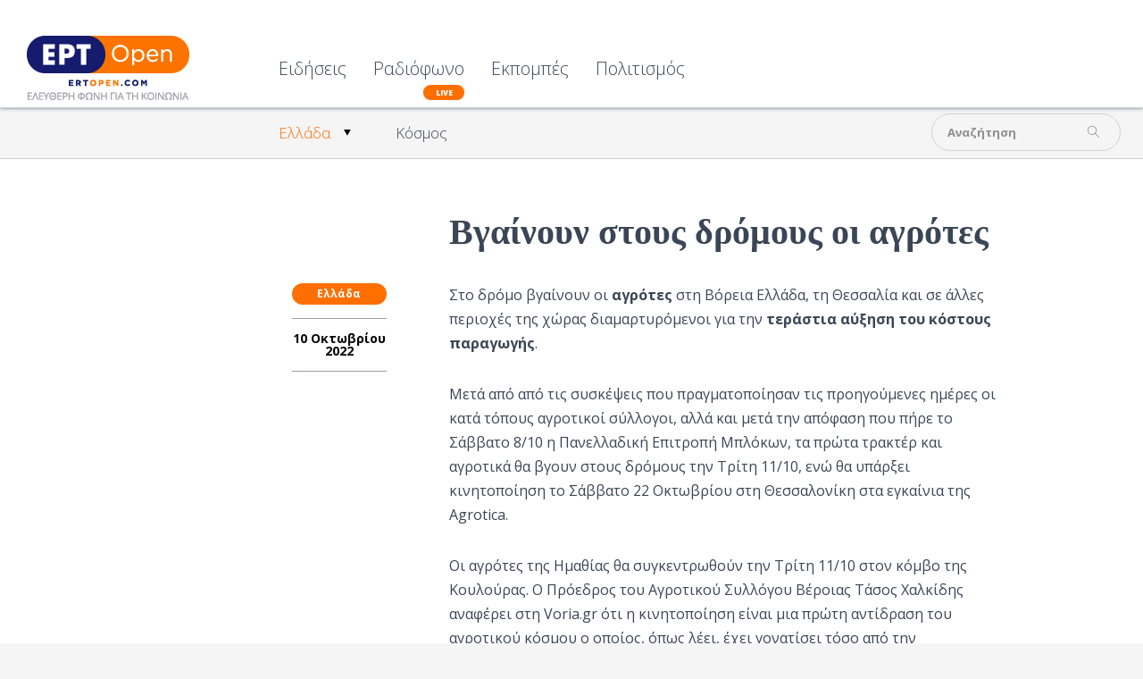

--- FILE ---
content_type: text/html; charset=utf-8
request_url: https://www.ertopen.com/news/ellada/item/65848-bgainoyn-stoys-dromoys-oi-agrotes
body_size: 10366
content:
<!DOCTYPE html>
<!--[if lte IE 6]><html class="lt-ie9 isIE6" lang="el-gr" dir="ltr" prefix="og: http://ogp.me/ns#"><![endif]-->
<!--[if IE 7]><html class="lt-ie9 isIE7" lang="el-gr" dir="ltr" prefix="og: http://ogp.me/ns#"><![endif]-->
<!--[if IE 8]><html class="lt-ie9 isIE8" lang="el-gr" dir="ltr" prefix="og: http://ogp.me/ns#"><![endif]-->
<!--[if IE 9]><html class="isIE9" lang="el-gr" dir="ltr" prefix="og: http://ogp.me/ns#"><![endif]-->
<!--[if gt IE 9]><!--><html lang="el-gr" dir="ltr" prefix="og: http://ogp.me/ns#"><!--<![endif]-->
	<head>
				<meta charset="utf-8" />
	<base href="https://www.ertopen.com/news/ellada/item/65848-bgainoyn-stoys-dromoys-oi-agrotes" />
	<meta http-equiv="X-UA-Compatible" content="IE=edge,chrome=1" />
	<meta http-equiv="imagetoolbar" content="false" />
	<meta name="keywords" content="αγρότες,κινητοποιήσεις,κρίση,ΚΟΣΤΟΣ,μπλόκα" />
	<meta name="robots" content="max-image-preview:large" />
	<meta property="og:url" content="https://www.ertopen.com/news/ellada/item/65848-bgainoyn-stoys-dromoys-oi-agrotes" />
	<meta property="og:type" content="article" />
	<meta property="og:title" content="Βγαίνουν στους δρόμους οι αγρότες - ERT Open" />
	<meta property="og:description" content="Στο δρόμο βγαίνουν οι&amp;nbsp;αγρότες&amp;nbsp;στη&amp;nbsp;Βόρεια Ελλάδα, τη Θεσσαλία&amp;nbsp;και σε άλλες περιοχές της χώρας διαμαρτυρόμενοι για την&amp;nbsp;τεράστια αύξηση του κόστους παραγωγής. Μετά από από τις συσκέψεις που πραγματοποίησαν τις προηγούμενες ημέρες οι κατά τόπους αγροτικοί σύλλογοι, αλλά και μετά..." />
	<meta name="twitter:card" content="summary" />
	<meta name="twitter:site" content="@ertsocial" />
	<meta name="twitter:title" content="Βγαίνουν στους δρόμους οι αγρότες - ERT Open" />
	<meta name="twitter:description" content="Στο δρόμο βγαίνουν οι&amp;nbsp;αγρότες&amp;nbsp;στη&amp;nbsp;Βόρεια Ελλάδα, τη Θεσσαλία&amp;nbsp;και σε άλλες περιοχές της χώρας διαμαρτυρόμενοι για την&amp;nbsp;τεράστια αύξηση του κόστους παραγωγής. Μετά από από τις συ..." />
	<meta name="viewport" content="width=device-width, user-scalable=0, initial-scale=1.0" />
	<meta name="apple-mobile-web-app-capable" content="yes" />
	<meta name="distribution" content="global" />
	<meta name="designer" content="developed by Nuevvo - http://nuevvo.com" />
	<meta name="copyright" content="Copyright (c) 2026 ERT Open" />
	<meta name="description" content="Στο δρόμο βγαίνουν οι&amp;nbsp;αγρότες&amp;nbsp;στη&amp;nbsp;Βόρεια Ελλάδα, τη Θεσσαλία&amp;nbsp;και σε άλλες περιοχές της χώρας διαμαρτυρόμενοι για την&amp;nbsp;τεράστια..." />
	<meta name="generator" content="Joomla! - Open Source Content Management" />
	<title>Βγαίνουν στους δρόμους οι αγρότες - ERT Open</title>
	<link href="/templates/ertopen/includes/images/ios/apple-touch-icon-57x57.png" rel="apple-touch-icon" />
	<link href="/templates/ertopen/includes/images/ios/apple-touch-icon-72x72.png" rel="apple-touch-icon" sizes="72x72" />
	<link href="/templates/ertopen/includes/images/ios/apple-touch-icon-144x144.png" rel="apple-touch-icon" sizes="114x114" />
	<link href="/templates/ertopen/includes/images/ios/apple-touch-icon-152x152.png" rel="apple-touch-icon" sizes="144x144" />
	<link href="/templates/ertopen/favicon.ico" rel="shortcut icon" type="image/vnd.microsoft.icon" />
	<link href="/index.php?option=com_ajax&plugin=arktypography&format=json" rel="stylesheet" />
	<link href="https://cdnjs.cloudflare.com/ajax/libs/magnific-popup.js/1.1.0/magnific-popup.min.css" rel="stylesheet" />
	<link href="https://cdnjs.cloudflare.com/ajax/libs/simple-line-icons/2.4.1/css/simple-line-icons.min.css" rel="stylesheet" />
	<link href="/templates/ertopen/css/k2.css?v=2.18" rel="stylesheet" />
	<link href="/templates/ertopen/css/template.css?v=20180705_0455" rel="stylesheet" />
	<link href="//fonts.googleapis.com/css?family=Open Sans:300,regular,500,600,700,800,300italic,italic,500italic,600italic,700italic,800italic&amp;subset=latin,latin-ext,cyrillic,cyrillic-ext,greek,greek-ext,khmer,vietnamese" rel="stylesheet" />
	<link href="/templates/ertopen/css/custom.css?v=20180705_0455" rel="stylesheet" />
	<link href="https://www.ertopen.com/media/editors/arkeditor/css/squeezebox.css" rel="stylesheet" />
	<style>

                        /* K2 - Magnific Popup Overrides */
                        .mfp-iframe-holder {padding:10px;}
                        .mfp-iframe-holder .mfp-content {max-width:100%;width:100%;height:100%;}
                        .mfp-iframe-scaler iframe {background:#fff;padding:10px;box-sizing:border-box;box-shadow:none;}
                    body, input, textarea, input[type='text'] { font-family : 'Open Sans'}h1, h2, h3, h4, h5, h6 { font-family : 'Open Sans Condensed'}
	</style>
	<script src="/media/jui/js/jquery.min.js?136294e4403e2ec823f6844cba94af53"></script>
	<script src="/media/jui/js/jquery-noconflict.js?136294e4403e2ec823f6844cba94af53"></script>
	<script src="/media/jui/js/jquery-migrate.min.js?136294e4403e2ec823f6844cba94af53"></script>
	<script src="https://cdnjs.cloudflare.com/ajax/libs/magnific-popup.js/1.1.0/jquery.magnific-popup.min.js"></script>
	<script src="/media/k2/assets/js/k2.frontend.js?v=2.18&sitepath=/"></script>
	<script src="//www.youtube.com/player_api"></script>
	<script src="/templates/ertopen/js/behaviour.js?v=20180705_0455"></script>
	<script src="/templates/ertopen/js/custom.js"></script>
	<script src="https://www.ertopen.com/media/editors/arkeditor/js/jquery.easing.min.js"></script>
	<script src="https://www.ertopen.com/media/editors/arkeditor/js/squeezebox.js"></script>
	<script type="application/ld+json">

                {
                    "@context": "https://schema.org",
                    "@type": "Article",
                    "mainEntityOfPage": {
                        "@type": "WebPage",
                        "@id": "https://www.ertopen.com/index.php/news/ellada/item/65848-bgainoyn-stoys-dromoys-oi-agrotes"
                    },
                    "url": "https://www.ertopen.com/index.php/news/ellada/item/65848-bgainoyn-stoys-dromoys-oi-agrotes",
                    "headline": "Βγαίνουν στους δρόμους οι αγρότες - ERT Open",
                    "datePublished": "2022-10-10T18:52:14+03:00",
                    "dateModified": "2022-10-10T18:52:14+03:00",
                    "author": {
                        "@type": "Person",
                        "name": "polichronis",
                        "url": "https://www.ertopen.com/index.php/show/itemlist/user/107-polichronis"
                    },
                    "publisher": {
                        "@type": "Organization",
                        "name": "ERT Open",
                        "url": "https://www.ertopen.com/",
                        "logo": {
                            "@type": "ImageObject",
                            "name": "ERT Open",
                            "width": "",
                            "height": "",
                            "url": "https://www.ertopen.com/"
                        }
                    },
                    "articleSection": "https://www.ertopen.com/index.php/news/ellada",
                    "keywords": "αγρότες,κινητοποιήσεις,κρίση,ΚΟΣΤΟΣ,μπλόκα",
                    "description": "Στο δρόμο βγαίνουν οι αγρότες στη Βόρεια Ελλάδα, τη Θεσσαλία και σε άλλες περιοχές της χώρας διαμαρτυρόμενοι για την τεράστια αύξηση του κόστους παραγωγής. Μετά από από τις συσκέψεις που πραγματοποίησαν τις προηγούμενες ημέρες οι κατά τόπους αγροτικοί σύλλογοι, αλλά και μετά την απόφαση που πήρε το Σάββατο 8/10 η Πανελλαδική Επιτροπή Μπλόκων, τα πρώτα τρακτέρ και αγροτικά θα βγουν στους δρόμους την Τρίτη 11/10, ενώ θα υπάρξει κινητοποίηση το Σάββατο 22 Οκτωβρίου στη Θεσσαλονίκη στα εγκαίνια της Agrotica. Οι αγρότες της Ημαθίας θα συγκεντρωθούν την Τρίτη 11/10 στον κόμβο της Κουλούρας. Ο Πρόεδρος του Αγροτικού Συλλόγου Βέροιας Τάσος Χαλκίδης αναφέρει στη Voria.gr ότι η κινητοποίηση είναι μια πρώτη αντίδραση του αγροτικού κόσμου ο οποίος, όπως λέει, έχει γονατίσει τόσο από την τρομακτική αύξηση του κόστους παραγωγής όσο και από την απουσία μέτρων που θα μπορέσουν να περιορίσουν τις επιπτώσεις της κρίσης και θα στηρίξουν τον πρωτογενή τομέα. «Έχουμε ένα σωρό προβλήματα και εισπράττουμε μια τεράστια αδιαφορία», επισημαίνει ο κ. Χαλκίδης. Την ίδια ημέρα θα υπάρξουν συγκεντρώσεις στη Νάουσα, στην Κρύα Βρύση της Πέλλας, στις Σέρρες, στην Καστοριά, στη Φλώρινα, στο Αμύνταιο, στον Τύρναβο και σε άλλες περιοχές. Το μέλος της γραμματείας της Πανελλαδικής Επιτροπής Μπλόκων, Ρίζος Μαρούδας, ανέφερε, ότι η κατάσταση έχει γίνει απελπιστική για γεωργούς και κτηνοτρόφους. «Την ίδια ώρα που το κόστος παραγωγής έχει εκτοξευτεί οι τιμές στα οπωροκηπευτικά και σε άλλες αγροτικά προϊόντα έχουν πέσει στο μισό. Πλέον τίθεται ζήτημα επιβίωσης του αγροτικού κόσμου», υπογραμμίζει. Αγρότες και κτηνοτρόφοι έχουν να αντιμετωπίσουν την τεράστια αύξηση στο πετρέλαιο κίνησης που έχει φτάσει για πρώτη φορά στα χρονικά στα επίπεδα της βενζίνης, καθιστώντας ασύμφορες τις μετακινήσεις των αγροτικών μηχανημάτων. Ο Γιώργος Μπότας, παραγωγός Ρυζιού και Γραμματέας του Β’ Αγροτικού Συνεταιρισμού Ρυζιού στη Χαλάστρα, σημειώνει στη Voria.gr ότι πριν ξεκινήσει ο πόλεμος στην Ουκρανία το βαρέλι στις διεθνείς αγορές είχε 85 δολάρια και η τιμή στην αντλία ήταν 1,30-1,40. Αυτήν την περίοδο, όπως λέει, το βαρέλι έχει ανέβει περίπου στα 90 δολάρια, μια αύξηση της τάξεως μόλις των 5 δολαρίων, ωστόσο η τιμή στην αντλία στο 1,95. «Μπορεί κάποιος υπεύθυνος να βγει και να μας εξηγήσει πώς προκύπτει αυτή η αύξηση; Είναι παρανοϊκό αυτό που συμβαίνει. Με την κατάργηση της επιδότησης στην αντλία το πετρέλαιο έγινε ακριβότερο από την τιμή της αμόλυβδης. Δεν υπάρχει κάποιος να παρέμβει;» διερωτάται. Ο ίδιος επισημαίνει ότι ακόμη και το μέτρο για την επιστροφή πετρελαίου σε καμία περίπτωση δεν αντισταθμίζει τις πραγματικές αυξήσεις. Εκτός από την αύξηση του πετρελαίου οι παραγωγοί έχουν να αντιμετωπίσουν την εκτόξευση στις τιμές των λιπασμάτων και των αγροεφοδίων που έχουν αυξηθεί κατά 150%. Οι αγρότες επίσης ανησυχούν για δύο λόγους: Πρώτον, γιατί οι τιμές θα αυξηθούν περαιτέρω και, δεύτερον, γιατί υπάρχει η πιθανότητα ελλείψεων στην αγορά καθώς λόγω της ανόδου της τιμής του φυσικού αερίου οι βιομηχανίες λιπασμάτων και εφοδίων στην Ευρώπη αναμένεται να περιορίσουν την παραγωγής τους. Στα παραπάνω έρχεται να προστεθεί η μεγάλη αύξηση στην ηλεκτρική ενέργεια αλλά και στις ζωοτροφές, με τους κτηνοτρόφους να αδυνατούν πλέον να αντεπεξέλθουν στο κόστος παραγωγής και να οδηγούν τα κοπάδια στη σφαγή, με ορατό τον κίνδυνο μείωσης του ζωικού κεφαλαίου της χώρας. Μεταξύ άλλων οι αγρότες διεκδικούν: • Μείωση του κόστους παραγωγής, αφορολόγητο πετρέλαιο, κατάργηση της ρήτρας αναπροσαρμογής, επιδότηση αγροεφοδίων και ζωοτροφών καθώς και κατάργηση του ΦΠΑ σε αυτά και στα είδη πρώτης ανάγκης για όλους. • Αλλαγή του κανονισμού του ΕΛΓΑ ώστε να ασφαλίζει και να αποζημιώνει στο 100% την παραγωγή και το κεφάλαιο από όλους τους φυσικούς κινδύνους και νόσους. Να καταβληθούν άμεσα οι αποζημιώσεις που δεν έχουν δοθεί. • Κατώτερες εγγυημένες τιμές που να καλύπτουν το κόστος παραγωγής και να αφήνουν βιώσιμο εισόδημα στους αγρότες. • Καμιά διακοπή ρεύματος σε σπίτια και γεωτρήσεις.",
                    "articleBody": "Στο δρόμο βγαίνουν οι αγρότες στη Βόρεια Ελλάδα, τη Θεσσαλία και σε άλλες περιοχές της χώρας διαμαρτυρόμενοι για την τεράστια αύξηση του κόστους παραγωγής. Μετά από από τις συσκέψεις που πραγματοποίησαν τις προηγούμενες ημέρες οι κατά τόπους αγροτικοί σύλλογοι, αλλά και μετά την απόφαση που πήρε το Σάββατο 8/10 η Πανελλαδική Επιτροπή Μπλόκων, τα πρώτα τρακτέρ και αγροτικά θα βγουν στους δρόμους την Τρίτη 11/10, ενώ θα υπάρξει κινητοποίηση το Σάββατο 22 Οκτωβρίου στη Θεσσαλονίκη στα εγκαίνια της Agrotica. Οι αγρότες της Ημαθίας θα συγκεντρωθούν την Τρίτη 11/10 στον κόμβο της Κουλούρας. Ο Πρόεδρος του Αγροτικού Συλλόγου Βέροιας Τάσος Χαλκίδης αναφέρει στη Voria.gr ότι η κινητοποίηση είναι μια πρώτη αντίδραση του αγροτικού κόσμου ο οποίος, όπως λέει, έχει γονατίσει τόσο από την τρομακτική αύξηση του κόστους παραγωγής όσο και από την απουσία μέτρων που θα μπορέσουν να περιορίσουν τις επιπτώσεις της κρίσης και θα στηρίξουν τον πρωτογενή τομέα. «Έχουμε ένα σωρό προβλήματα και εισπράττουμε μια τεράστια αδιαφορία», επισημαίνει ο κ. Χαλκίδης. Την ίδια ημέρα θα υπάρξουν συγκεντρώσεις στη Νάουσα, στην Κρύα Βρύση της Πέλλας, στις Σέρρες, στην Καστοριά, στη Φλώρινα, στο Αμύνταιο, στον Τύρναβο και σε άλλες περιοχές. Το μέλος της γραμματείας της Πανελλαδικής Επιτροπής Μπλόκων, Ρίζος Μαρούδας, ανέφερε, ότι η κατάσταση έχει γίνει απελπιστική για γεωργούς και κτηνοτρόφους. «Την ίδια ώρα που το κόστος παραγωγής έχει εκτοξευτεί οι τιμές στα οπωροκηπευτικά και σε άλλες αγροτικά προϊόντα έχουν πέσει στο μισό. Πλέον τίθεται ζήτημα επιβίωσης του αγροτικού κόσμου», υπογραμμίζει. Αγρότες και κτηνοτρόφοι έχουν να αντιμετωπίσουν την τεράστια αύξηση στο πετρέλαιο κίνησης που έχει φτάσει για πρώτη φορά στα χρονικά στα επίπεδα της βενζίνης, καθιστώντας ασύμφορες τις μετακινήσεις των αγροτικών μηχανημάτων. Ο Γιώργος Μπότας, παραγωγός Ρυζιού και Γραμματέας του Β’ Αγροτικού Συνεταιρισμού Ρυζιού στη Χαλάστρα, σημειώνει στη Voria.gr ότι πριν ξεκινήσει ο πόλεμος στην Ουκρανία το βαρέλι στις διεθνείς αγορές είχε 85 δολάρια και η τιμή στην αντλία ήταν 1,30-1,40. Αυτήν την περίοδο, όπως λέει, το βαρέλι έχει ανέβει περίπου στα 90 δολάρια, μια αύξηση της τάξεως μόλις των 5 δολαρίων, ωστόσο η τιμή στην αντλία στο 1,95. «Μπορεί κάποιος υπεύθυνος να βγει και να μας εξηγήσει πώς προκύπτει αυτή η αύξηση; Είναι παρανοϊκό αυτό που συμβαίνει. Με την κατάργηση της επιδότησης στην αντλία το πετρέλαιο έγινε ακριβότερο από την τιμή της αμόλυβδης. Δεν υπάρχει κάποιος να παρέμβει;» διερωτάται. Ο ίδιος επισημαίνει ότι ακόμη και το μέτρο για την επιστροφή πετρελαίου σε καμία περίπτωση δεν αντισταθμίζει τις πραγματικές αυξήσεις. Εκτός από την αύξηση του πετρελαίου οι παραγωγοί έχουν να αντιμετωπίσουν την εκτόξευση στις τιμές των λιπασμάτων και των αγροεφοδίων που έχουν αυξηθεί κατά 150%. Οι αγρότες επίσης ανησυχούν για δύο λόγους: Πρώτον, γιατί οι τιμές θα αυξηθούν περαιτέρω και, δεύτερον, γιατί υπάρχει η πιθανότητα ελλείψεων στην αγορά καθώς λόγω της ανόδου της τιμής του φυσικού αερίου οι βιομηχανίες λιπασμάτων και εφοδίων στην Ευρώπη αναμένεται να περιορίσουν την παραγωγής τους. Στα παραπάνω έρχεται να προστεθεί η μεγάλη αύξηση στην ηλεκτρική ενέργεια αλλά και στις ζωοτροφές, με τους κτηνοτρόφους να αδυνατούν πλέον να αντεπεξέλθουν στο κόστος παραγωγής και να οδηγούν τα κοπάδια στη σφαγή, με ορατό τον κίνδυνο μείωσης του ζωικού κεφαλαίου της χώρας. Μεταξύ άλλων οι αγρότες διεκδικούν: • Μείωση του κόστους παραγωγής, αφορολόγητο πετρέλαιο, κατάργηση της ρήτρας αναπροσαρμογής, επιδότηση αγροεφοδίων και ζωοτροφών καθώς και κατάργηση του ΦΠΑ σε αυτά και στα είδη πρώτης ανάγκης για όλους. • Αλλαγή του κανονισμού του ΕΛΓΑ ώστε να ασφαλίζει και να αποζημιώνει στο 100% την παραγωγή και το κεφάλαιο από όλους τους φυσικούς κινδύνους και νόσους. Να καταβληθούν άμεσα οι αποζημιώσεις που δεν έχουν δοθεί. • Κατώτερες εγγυημένες τιμές που να καλύπτουν το κόστος παραγωγής και να αφήνουν βιώσιμο εισόδημα στους αγρότες. • Καμιά διακοπή ρεύματος σε σπίτια και γεωτρήσεις."
                }
                
	</script>
	<script>

  (function($){
    $(document).ready(function(){
       $('.itemRelated').nuSlider( {
         orientation: 'horizontal',
         step: 3,
         viewport: 3,
       transitionTime : 500,
       minItemWidth: 280
      });
    });
  })(jQuery)
(function()
				{
					if(typeof jQuery == 'undefined')
						return;
					
					jQuery(function($)
					{
						if($.fn.squeezeBox)
						{
							$( 'a.modal' ).squeezeBox({ parse: 'rel' });
				
							$( 'img.modal' ).each( function( i, el )
							{
								$(el).squeezeBox({
									handler: 'image',
									url: $( el ).attr( 'src' )
								});
							})
						}
						else if(typeof(SqueezeBox) !== 'undefined')
						{
							$( 'img.modal' ).each( function( i, el )
							{
								SqueezeBox.assign( el, 
								{
									handler: 'image',
									url: $( el ).attr( 'src' )
								});
							});
						}
						
						function jModalClose() 
						{
							if(typeof(SqueezeBox) == 'object')
								SqueezeBox.close();
							else
								ARK.squeezeBox.close();
						}
					
					});
				})();
	</script>

		<script async src="https://pagead2.googlesyndication.com/pagead/js/adsbygoogle.js?client=ca-pub-5187865990558072"
     crossorigin="anonymous"></script>
	<!--[if lt IE 9]>
	<script src="//cdnjs.cloudflare.com/ajax/libs/html5shiv/3.6.2/html5shiv.js"></script>
	<![endif]-->

	<!-- Google Analytics -->
	<script type="text/javascript">
		var _gaq = _gaq || [];
		_gaq.push(['_setAccount', 'UA-37712575-3']);
		_gaq.push(['_setDomainName', '.ertopen.com']);
		_gaq.push(['_trackPageview']);

		(function() {
			var ga = document.createElement('script'); ga.type = 'text/javascript'; ga.async = true;
			ga.src = ('https:' == document.location.protocol ? 'https://ssl' : 'http://www') + '.google-analytics.com/ga.js';
			var s = document.getElementsByTagName('script')[0]; s.parentNode.insertBefore(ga, s);
		})();
	</script>
	
	</head>
	<body id="com_k2" class="viewIsItem idIs65848 itemIdIs370">
		<span id="top" class="visuallyhidden"></span>
		<!-- Facebook Widgets [start] -->
<div id="fb-root"></div>
<script>
    (function(d, s, id) {
      var js, fjs = d.getElementsByTagName(s)[0];
      if (d.getElementById(id)) return;
      js = d.createElement(s); js.id = id;
      js.src = "//connect.facebook.net/en_US/sdk.js#xfbml=1&version=v2.0";
      fjs.parentNode.insertBefore(js, fjs);
    }(document, 'script', 'facebook-jssdk'));
</script>
<!-- Facebook Widgets [end] -->

		<header class="row collapse site-header" id="top">

			<div class="column header-logo">
				<!-- Logo -->
				<h1 class="logo">
					<a href="https://www.ertopen.com/">
												<img src="/images/logo/logo_182x72.png" alt="ERTOpen" />
											</a>
				</h1>
			</div>

						<nav class="column end top-lvl-nav">
					<div id="moduleId229" class="module ">
				<div class="moduleContent">
			<ul class="nav menu">
<li class="item-360 active deeper parent"><a href="/index.php" >Ειδήσεις</a><ul class="nav-child unstyled small"><li class="item-370 current active deeper parent"><a href="/index.php/news/ellada" >Ελλάδα</a><ul class="nav-child unstyled small"><li class="item-374"><a href="/index.php/news/ellada/koinwnia" >Κοινωνία</a></li><li class="item-373"><a href="/index.php/news/ellada/politikh" >Πολιτική</a></li><li class="item-372"><a href="/index.php/news/ellada/oikonomia" >Οικονομία</a></li><li class="item-375"><a href="/index.php/news/ellada/athlitika" >Αθλητικά</a></li></ul></li><li class="item-371"><a href="/index.php/news/kosmos" >Κόσμος</a></li></ul></li><li class="item-365"><a class="is-live" href="/index.php/radio" >Ραδιόφωνο</a></li><li class="item-564"><a href="/index.php/εκπομπές" >Εκπομπές</a></li><li class="item-285"><a href="/index.php/ekdiloseis" >Πολιτισμός</a></li></ul>
		</div>
	</div>
	
				
				<a id="menuHandler" class="show-for-mdown right" href="#">
					<span class="sec-font">MENU</span> <i class="icon icon-menu"></i>
				</a>

								<div class="show-on-scroll">
						<div id="moduleId243" class="module ">
				<div class="moduleContent">
			<div id="k2ModuleBox243" class="modSearchBlock k2SearchBlock transition toggleSearchState">
	<form action="/index.php/show/itemlist/search" method="get" autocomplete="off" class="k2SearchBlockForm">

		<input type="text" value="Αναζήτηση" name="searchword" maxlength="" size="" class="inputbox" onblur="if(this.value=='') this.value='Αναζήτηση';" onfocus="if(this.value=='Αναζήτηση') this.value='';" />

						<input type="submit" value="" class="glyph button" onclick="this.form.searchword.focus();" />
				
		<input type="hidden" name="categories" value="" />
					</form>

	</div>
		</div>
	</div>
	
				</div>
				
				<a class="right back-to-top k2Anchor" href="#top">
					<i class="icon-up-open"></i>
				</a>
			</nav>
			
		</header>

				<section class="row top-zone">
			
						<div class="column right small-12  mod-top">

					<div id="moduleId232" class="module right">
				<div class="moduleContent">
			<div id="k2ModuleBox232" class="modSearchBlock k2SearchBlock transition toggleSearchState right">
	<form action="/index.php/show/itemlist/search" method="get" autocomplete="off" class="k2SearchBlockForm">

		<input type="text" value="Αναζήτηση" name="searchword" maxlength="" size="" class="inputbox" onblur="if(this.value=='') this.value='Αναζήτηση';" onfocus="if(this.value=='Αναζήτηση') this.value='';" />

						<input type="submit" value="" class="glyph button" onclick="this.form.searchword.focus();" />
				
		<input type="hidden" name="categories" value="" />
					</form>

	</div>
		</div>
	</div>
	
							</div>
						<div class="clr"></div>
		</section>
		
		<section class="row content">
			
			<div id="system-message-container">
	</div>


						<!-- Required for Facebook sharing -->
<div id="fb-root"></div>


<!-- Start K2 Item Layout -->
<span id="startOfPageId65848"></span>

<article id="k2Container" class="white-bg itemView">

	<!-- Plugins: BeforeDisplay -->
	
	<!-- K2 Plugins: K2BeforeDisplay -->
	
   
    <section class="article-body">
      <div class="column small-12 large-6 small-centered">

        
                <div class="clr"></div>
                <div class="itemBody">
          <header class="itemHeader">

                        <!-- Item category -->
            <div class="orange-bg show-for-mdown itemCategory">
                            <a href="/index.php/news/ellada">Ελλάδα</a>
            </div>
            
                        <!-- Item title -->
            <h2 class="itemTitle">
              
              Βγαίνουν στους δρόμους οι αγρότες
              
            </h2>
            
            <!-- Plugins: AfterDisplayTitle -->
            
            <!-- K2 Plugins: K2AfterDisplayTitle -->
                      </header>
                    <aside class="left item-aside">
                        <!-- Item category -->
            <div class="orange-bg itemCategory">
                            <a href="/index.php/news/ellada">Ελλάδα</a>
            </div>
            
                        <!-- Date created -->
            <span class="itemDateCreated">
              10 Οκτωβρίου 2022            </span>
            
                        <div class="clr"></div>
          </aside>
          
          
        	
      	  <!-- Plugins: BeforeDisplayContent -->
      	  
      	  <!-- K2 Plugins: K2BeforeDisplayContent -->
      	  
      	        	  <!-- Item text -->
      	  <div class="itemFullText">
      	  	<p>Στο δρόμο βγαίνουν οι<strong>&nbsp;αγρότες</strong>&nbsp;στη&nbsp;Βόρεια Ελλάδα, τη Θεσσαλία&nbsp;και σε άλλες περιοχές της χώρας διαμαρτυρόμενοι για την<strong>&nbsp;τεράστια αύξηση του κόστους παραγωγής</strong>.</p>

<p>Μετά από από τις συσκέψεις που πραγματοποίησαν τις προηγούμενες ημέρες οι κατά τόπους αγροτικοί σύλλογοι, αλλά και μετά την απόφαση που πήρε το Σάββατο 8/10 η Πανελλαδική Επιτροπή Μπλόκων, τα πρώτα τρακτέρ και αγροτικά θα βγουν στους δρόμους την Τρίτη 11/10, ενώ&nbsp;θα υπάρξει κινητοποίηση το Σάββατο 22 Οκτωβρίου στη Θεσσαλονίκη στα εγκαίνια της Agrotica.</p>

<p>Οι αγρότες της Ημαθίας θα συγκεντρωθούν την Τρίτη 11/10 στον κόμβο της Κουλούρας. Ο Πρόεδρος του Αγροτικού Συλλόγου Βέροιας Τάσος Χαλκίδης αναφέρει στη Voria.gr&nbsp;ότι η κινητοποίηση είναι μια πρώτη αντίδραση του αγροτικού κόσμου ο οποίος, όπως λέει, έχει γονατίσει τόσο από την τρομακτική αύξηση του κόστους παραγωγής όσο και από την απουσία μέτρων που θα μπορέσουν να περιορίσουν τις επιπτώσεις της κρίσης και θα στηρίξουν τον πρωτογενή τομέα. «Έχουμε ένα σωρό προβλήματα και εισπράττουμε μια τεράστια αδιαφορία», επισημαίνει ο κ. Χαλκίδης. Την ίδια ημέρα θα υπάρξουν συγκεντρώσεις στη&nbsp;Νάουσα, στην Κρύα Βρύση της Πέλλας, στις Σέρρες, στην Καστοριά, στη Φλώρινα, στο Αμύνταιο, στον Τύρναβο και σε άλλες περιοχές.</p>

<p>Το μέλος της γραμματείας της Πανελλαδικής Επιτροπής Μπλόκων, Ρίζος Μαρούδας, ανέφερε, ότι η κατάσταση έχει γίνει απελπιστική για γεωργούς και κτηνοτρόφους. «Την ίδια ώρα που το κόστος παραγωγής έχει εκτοξευτεί οι τιμές στα οπωροκηπευτικά και σε άλλες αγροτικά προϊόντα έχουν πέσει στο μισό. Πλέον τίθεται ζήτημα επιβίωσης του αγροτικού κόσμου», υπογραμμίζει.</p>

<p>Αγρότες και κτηνοτρόφοι&nbsp;έχουν να αντιμετωπίσουν την τεράστια αύξηση στο πετρέλαιο κίνησης που έχει φτάσει για πρώτη φορά στα χρονικά στα επίπεδα της βενζίνης, καθιστώντας ασύμφορες τις μετακινήσεις των αγροτικών μηχανημάτων.</p>

<p>Ο Γιώργος Μπότας, παραγωγός Ρυζιού και Γραμματέας του Β’ Αγροτικού Συνεταιρισμού Ρυζιού στη Χαλάστρα, σημειώνει στη Voria.gr ότι πριν ξεκινήσει ο πόλεμος στην Ουκρανία το βαρέλι στις διεθνείς αγορές είχε 85 δολάρια και η τιμή στην αντλία ήταν 1,30-1,40. Αυτήν την περίοδο, όπως λέει, το βαρέλι έχει ανέβει περίπου στα 90 δολάρια, μια αύξηση της τάξεως μόλις των 5 δολαρίων, ωστόσο η τιμή στην αντλία στο 1,95.&nbsp;«Μπορεί κάποιος υπεύθυνος να βγει και να μας εξηγήσει πώς προκύπτει αυτή η αύξηση; Είναι παρανοϊκό αυτό που συμβαίνει. Με την κατάργηση της επιδότησης στην αντλία το πετρέλαιο έγινε ακριβότερο από την τιμή της αμόλυβδης. Δεν υπάρχει κάποιος να παρέμβει;» διερωτάται.</p>

<p>Ο ίδιος επισημαίνει ότι ακόμη και το μέτρο για την επιστροφή πετρελαίου σε καμία περίπτωση δεν αντισταθμίζει τις πραγματικές αυξήσεις.</p>

<p>Εκτός από την αύξηση του πετρελαίου οι παραγωγοί έχουν να αντιμετωπίσουν την εκτόξευση στις τιμές των λιπασμάτων και των αγροεφοδίων που έχουν αυξηθεί κατά 150%. Οι αγρότες επίσης ανησυχούν για δύο λόγους: Πρώτον, γιατί οι τιμές θα αυξηθούν περαιτέρω και, δεύτερον, γιατί υπάρχει η πιθανότητα ελλείψεων στην αγορά καθώς λόγω της ανόδου της τιμής του φυσικού αερίου οι βιομηχανίες λιπασμάτων και εφοδίων στην Ευρώπη αναμένεται να περιορίσουν την παραγωγής τους.</p>

<p>Στα παραπάνω έρχεται να προστεθεί η μεγάλη αύξηση στην ηλεκτρική ενέργεια αλλά και στις ζωοτροφές, με τους κτηνοτρόφους να αδυνατούν πλέον να αντεπεξέλθουν στο κόστος παραγωγής και να οδηγούν τα κοπάδια στη σφαγή, με ορατό τον κίνδυνο μείωσης του ζωικού κεφαλαίου της χώρας.</p>

<p><strong>Μεταξύ άλλων οι αγρότες διεκδικούν:</strong></p>

<p>• Μείωση του κόστους παραγωγής, αφορολόγητο πετρέλαιο, κατάργηση της ρήτρας αναπροσαρμογής, επιδότηση αγροεφοδίων και ζωοτροφών καθώς και κατάργηση του ΦΠΑ σε αυτά και στα είδη πρώτης ανάγκης για όλους.</p>

<p>• Αλλαγή του κανονισμού του ΕΛΓΑ ώστε να ασφαλίζει και να αποζημιώνει στο 100% την παραγωγή και το κεφάλαιο από όλους τους φυσικούς κινδύνους και νόσους. Να καταβληθούν άμεσα οι αποζημιώσεις που δεν έχουν δοθεί.</p>

<p>• Κατώτερες εγγυημένες τιμές που να καλύπτουν το κόστος παραγωγής και να αφήνουν βιώσιμο εισόδημα στους αγρότες.</p>

<p>• Καμιά διακοπή ρεύματος σε σπίτια και γεωτρήσεις.</p>      	  </div>
      	  
      		<div class="clr"></div>

      	        	  
      	  				<!-- Item tags -->
			<div class="itemTags">
				<span><i class="icon icon-tag"></i></span>
								<a href="/index.php/show/itemlist/tag/%CE%B1%CE%B3%CF%81%CF%8C%CF%84%CE%B5%CF%82">αγρότες</a>
								<a href="/index.php/show/itemlist/tag/%CE%BA%CE%B9%CE%BD%CE%B7%CF%84%CE%BF%CF%80%CE%BF%CE%B9%CE%AE%CF%83%CE%B5%CE%B9%CF%82">κινητοποιήσεις</a>
								<a href="/index.php/show/itemlist/tag/%CE%BA%CF%81%CE%AF%CF%83%CE%B7">κρίση</a>
								<a href="/index.php/show/itemlist/tag/%CE%9A%CE%9F%CE%A3%CE%A4%CE%9F%CE%A3">ΚΟΣΤΟΣ</a>
								<a href="/index.php/show/itemlist/tag/%CE%BC%CF%80%CE%BB%CF%8C%CE%BA%CE%B1">μπλόκα</a>
								<div class="clr"></div>
			</div>
			
      		
      	  <!-- Plugins: AfterDisplayContent -->
      	  
      	  <!-- K2 Plugins: K2AfterDisplayContent -->
      	  
      	  <div class="clr"></div>

        	        	<!-- Social sharing -->
        	<div class="itemSocialSharing">

        		        		<!-- Twitter Button -->
        		<div class="itemTwitterButton">
        			<a href="https://twitter.com/share" class="twitter-share-button" data-count="horizontal" data-via="ertsocial">
        				Tweet        			</a>
        			<script type="text/javascript" src="//platform.twitter.com/widgets.js"></script>
        		</div>
        		
        		        		<!-- Facebook Button -->
        		<div class="itemFacebookButton">
					<script type="text/javascript">
						(function(d, s, id) {
						  var js, fjs = d.getElementsByTagName(s)[0];
						  if (d.getElementById(id)) return;
						  js = d.createElement(s); js.id = id;
						  js.src = "//connect.facebook.net/en_US/sdk.js#xfbml=1&version=v2.0";
						  fjs.parentNode.insertBefore(js, fjs);
						}(document, 'script', 'facebook-jssdk'));
					</script>
					<div class="fb-share-button" data-width="180" data-type="button_count"></div>
				</div>
				<div class="itemFacebookButton">
        			<script type="text/javascript">
        				(function(d, s, id) {
        				  var js, fjs = d.getElementsByTagName(s)[0];
        				  if (d.getElementById(id)) return;
        				  js = d.createElement(s); js.id = id;
        				  js.src = "//connect.facebook.net/en_US/all.js#xfbml=1";
        				  fjs.parentNode.insertBefore(js, fjs);
        				}(document, 'script', 'facebook-jssdk'));
        			</script>
        			<div class="fb-like" data-send="false" data-width="180" data-show-faces="true"></div>
        		</div>
        		
        		
        		<div class="clr"></div>
        	</div>
        	<!-- Google Ads -->
<script async src="https://pagead2.googlesyndication.com/pagead/js/adsbygoogle.js?client=ca-pub-5187865990558072"
     crossorigin="anonymous"></script>
<ins class="adsbygoogle"
     style="display:block"
     data-ad-format="fluid"
     data-ad-layout-key="-65+cg+4e-s-i"
     data-ad-client="ca-pub-5187865990558072"
     data-ad-slot="9134466444"></ins>
<script>
     (adsbygoogle = window.adsbygoogle || []).push({});
</script>

          <div class="clr"></div>

          
          
          
          
          
          <!-- Plugins: AfterDisplay -->
          
          <!-- K2 Plugins: K2AfterDisplay -->
          
          
                </div>


            <!-- Item navigation -->
      <nav class="show-for-mdown itemNavigation">

                <a class="transition sec-font text-right itemPrevious" href="/index.php/news/ellada/item/65847-ste-apozhmiwseis-mamoyth-gia-katastrofes-se-4-katasthmata-meta-th-dolofonia-grhgoropoyloy">
          <i class="icon right icon-left-open"></i>
           <span class="right imgNavWrap"><img src="/" alt="ΣτΕ: Αποζημιώσεις μαμούθ για καταστροφές σε 4 καταστήματα μετά τη δολοφονία Γρηγορόπουλου" class="right" /></span>
          <span class="right">ΣτΕ: Αποζημιώσεις μαμούθ για καταστροφές σε 4 καταστήματα μετά τη δολοφονία Γρηγορόπουλου</span>
        </a>
        
                <a class="transition sec-font itemNext" href="/index.php/news/ellada/item/65850-stash-ergasias-twn-ergazomenwn-sta-trolei-thn-tetarth">
          <i class="icon left icon-right-open"></i>
          <span class="left imgNavWrap"><img src="/"  alt="Στάση εργασίας των εργαζομένων στα τρόλεϊ την Τετάρτη" class="left" /></span>
          <span class="left">Στάση εργασίας των εργαζομένων στα τρόλεϊ την Τετάρτη</span>
        </a>
        
      </nav>
          </div>

  </section>

    <!-- Item navigation -->
  <nav class="hide-for-mdown itemNavigation">

        <a class="transition sec-font text-right itemPrevious" href="/index.php/news/ellada/item/65847-ste-apozhmiwseis-mamoyth-gia-katastrofes-se-4-katasthmata-meta-th-dolofonia-grhgoropoyloy">
      <i class="icon right icon-left-open"></i>
      <span>ΣτΕ: Αποζημιώσεις μαμούθ για καταστροφές σε 4 καταστήματα μετά τη δολοφονία Γρηγορόπουλου</span>
      <span class="imgNavWrap right"><img src="/" alt="ΣτΕ: Αποζημιώσεις μαμούθ για καταστροφές σε 4 καταστήματα μετά τη δολοφονία Γρηγορόπουλου" class="right" /></span>
    </a>
    
        <a class="transition sec-font itemNext" href="/index.php/news/ellada/item/65850-stash-ergasias-twn-ergazomenwn-sta-trolei-thn-tetarth">
      <i class="icon left icon-right-open"></i>
      <span>Στάση εργασίας των εργαζομένων στα τρόλεϊ την Τετάρτη</span>
      <span class="imgNavWrap left"><img src="/"  alt="Στάση εργασίας των εργαζομένων στα τρόλεϊ την Τετάρτη" class="left" /></span>
    </a>
    
  </nav>
  

    
    

  <!-- Related items by tag -->
  <section class="itemRelated">
    <div class="row fixed-width">
      <h3 class="orange light text-center">Σχετικά Άρθρα</h3>

                <div class="row fixed-width nuSliderPagination">

          <span class="slider-nav next"><a href="#" class="nextButton icon-right-open"></a></span>
          <span class="slider-nav prev"><a href="#" class="previousButton icon-left-open"></a></span>
		            <ul>
                                                      <li><a class="navigationButton navigationButtonActive"></a></li>
                                                      <li><a class="navigationButton"></a></li>
                                                      <li><a class="navigationButton"></a></li>
                                                      <li><a class="navigationButton"></a></li>
                                                      <li><a class="navigationButton"></a></li>
                      </ul>
        </div>
      
      <div class="itemsWrapper">
        <ul class="items">
                    <li class="even item">
            <div class="rel-item-wrapper">
                            <figure class="itemRelImageBlock">
                <span class="itemRelImage">
                  <a href="/index.php/news/ellada/item/78824-agrotes-den-akoysame-tipota-neo-o-agonas-synexizetai-i-kyvernisi-syzitaei-mono-texnika-zitimata-leei-o-tsiaras">
                   <img style="width:125px;height:auto;" class="itemRelImg" src="/media/k2/items/cache/1fef1d8aa31774eaeb7d2d2490894daa_S.jpg" alt="" />
                  </a>
                </span>
                <div class="clr"></div>
              </figure>
              
              <div class="itemRelContent">

                                <div class="itemRelCat"><a class="orange-bg" href="/index.php/news/ellada">Ελλάδα</a></div>
                
                                <a class="itemRelTitle sec-font" href="/index.php/news/ellada/item/78824-agrotes-den-akoysame-tipota-neo-o-agonas-synexizetai-i-kyvernisi-syzitaei-mono-texnika-zitimata-leei-o-tsiaras">Αγρότες: «Δεν ακούσαμε τίποτα νέο, ο αγώνας συνεχίζεται» – «Η κυβέρνηση συζητάει μόνο τεχνικά ζητήματα», λέει ο Τσιάρας</a>
                
                
                
                
                
                              </div>
            </div>
          </li>
                    <li class="odd item">
            <div class="rel-item-wrapper">
                            <figure class="itemRelImageBlock">
                <span class="itemRelImage">
                  <a href="/index.php/news/ellada/item/78752-bloka-lefkos-kapnos-apo-tin-panelladiki-epitropi-blokon-gia-synantisi-me-ton-prothypourgo">
                   <img style="width:125px;height:auto;" class="itemRelImg" src="/media/k2/items/cache/6c4708d635fdfc29867cdf910a686e04_S.jpg" alt="" />
                  </a>
                </span>
                <div class="clr"></div>
              </figure>
              
              <div class="itemRelContent">

                                <div class="itemRelCat"><a class="orange-bg" href="/index.php/news/ellada">Ελλάδα</a></div>
                
                                <a class="itemRelTitle sec-font" href="/index.php/news/ellada/item/78752-bloka-lefkos-kapnos-apo-tin-panelladiki-epitropi-blokon-gia-synantisi-me-ton-prothypourgo">Μπλόκα: «Λευκός καπνός» από την Πανελλαδική Επιτροπή Μπλόκων για συνάντηση με τον πρωθυπουργό</a>
                
                
                
                
                
                              </div>
            </div>
          </li>
                    <li class="even item">
            <div class="rel-item-wrapper">
                            <figure class="itemRelImageBlock">
                <span class="itemRelImage">
                  <a href="/index.php/news/ellada/item/78740-navagise-i-synantisi-ton-agroton-me-ton-prothypourgo-kataggelloun-tin-kyvernisi-gia-apopeira-diaspasis">
                   <img style="width:125px;height:auto;" class="itemRelImg" src="/media/k2/items/cache/3478c137829d690f2e472b1e6d5ca10b_S.jpg" alt="" />
                  </a>
                </span>
                <div class="clr"></div>
              </figure>
              
              <div class="itemRelContent">

                                <div class="itemRelCat"><a class="orange-bg" href="/index.php/news/ellada">Ελλάδα</a></div>
                
                                <a class="itemRelTitle sec-font" href="/index.php/news/ellada/item/78740-navagise-i-synantisi-ton-agroton-me-ton-prothypourgo-kataggelloun-tin-kyvernisi-gia-apopeira-diaspasis">«Ναυάγησε» η συνάντηση των αγροτών με τον πρωθυπουργό – Καταγγέλλουν την κυβέρνηση για απόπειρα διάσπασης</a>
                
                
                
                
                
                              </div>
            </div>
          </li>
                    <li class="odd item">
            <div class="rel-item-wrapper">
                            <figure class="itemRelImageBlock">
                <span class="itemRelImage">
                  <a href="/index.php/news/ellada/item/78737-i-symfonia-mercosur-kai-ta-ellinika-proionta">
                   <img style="width:125px;height:auto;" class="itemRelImg" src="/media/k2/items/cache/302f902c4bcc66cc6154ee2c2346ab2f_S.jpg" alt="" />
                  </a>
                </span>
                <div class="clr"></div>
              </figure>
              
              <div class="itemRelContent">

                                <div class="itemRelCat"><a class="orange-bg" href="/index.php/news/ellada">Ελλάδα</a></div>
                
                                <a class="itemRelTitle sec-font" href="/index.php/news/ellada/item/78737-i-symfonia-mercosur-kai-ta-ellinika-proionta">Η συμφωνία Mercosur και τα ελληνικά προϊόντα</a>
                
                
                
                
                
                              </div>
            </div>
          </li>
                    <li class="even item">
            <div class="rel-item-wrapper">
                            <figure class="itemRelImageBlock">
                <span class="itemRelImage">
                  <a href="/index.php/news/ellada/item/78680-agrotes-tetraimeros-apokleismos-tis-athinon-lamias-poy-exoun-stithei-ta-bloka-foto-vinteo">
                   <img style="width:125px;height:auto;" class="itemRelImg" src="/media/k2/items/cache/346ef549a39c25f14e9c73332b3c5beb_S.jpg" alt="" />
                  </a>
                </span>
                <div class="clr"></div>
              </figure>
              
              <div class="itemRelContent">

                                <div class="itemRelCat"><a class="orange-bg" href="/index.php/news/ellada">Ελλάδα</a></div>
                
                                <a class="itemRelTitle sec-font" href="/index.php/news/ellada/item/78680-agrotes-tetraimeros-apokleismos-tis-athinon-lamias-poy-exoun-stithei-ta-bloka-foto-vinteo">Αγρότες / Τετραήμερος αποκλεισμός της Αθηνών-Λαμίας – Πού έχουν στηθεί τα μπλόκα [Φωτο, Βίντεο]</a>
                
                
                
                
                
                              </div>
            </div>
          </li>
                  </ul>
      </div>
      <div class="clr"></div>
    </div>
  </section>
    <div class="clr"></div>


		<div class="itemBackToTop">
		<a class="k2Anchor" href="/index.php/news/ellada/item/65848-bgainoyn-stoys-dromoys-oi-agrotes#startOfPageId65848">
			<i class="icon-circle-arrow-up"></i>
			επιστροφή στην κορυφή		</a>
	</div>
	
	<div class="clr"></div>
</article>
<!-- End K2 Item Layout -->

<!-- JoomlaWorks "K2" (v2.18) | Learn more about K2 at https://getk2.org -->

					</section>

		<footer class="site-footer">
			<div class="row fixed-width">

				<aside class="column small-12 medium-6 large-3">
					<a href="https://www.ertopen.com/" class="lower-logo">
												<img src="/images/logo/logo_182x72.png" alt="ERTOpen" />
											</a>
									</aside>

								<aside class="column small-12 medium-6 large-3 footer-smaller">
						<div id="moduleId234" class="module ">
				<div class="moduleContent">
			<ul class="nav menu">
<li class="item-318"><a href="/index.php/internal" >Ενημέρωση Εργαζομένων</a></li><li class="item-284"><a href="/index.php/fakelos-ert" >Φάκελος ΕΡΤ</a></li><li class="item-572"><a href="/index.php/terms-of-use" >Όροι χρήσης</a></li></ul>
		</div>
	</div>
	
				</aside>
				
								<aside class="column small-12 medium-12 large-6 footer-small-full">
						<div id="moduleId247" class="module ">
				<div class="moduleContent">
			
<div id="k2ModuleBox247" class="modCustomCodeBlock k2CustomCodeBlock">
	<ul class="social-count">
	<li>
		<div class="fb-like" data-href="https://www.facebook.com/BProgramma" data-width="120" data-layout="button_count" data-action="like" data-show-faces="false" data-share="false"></div>
	</li>
	<li>
		<a class="twitter-follow-button" href="https://twitter.com/ERTopen_" data-show-count="true" data-lang="en" data-show-screen-name="false" data-width="200px">Follow @ ertsocial</a>
		<script type="text/javascript">
		window.twttr = (function (d, s, id) {
		  var t, js, fjs = d.getElementsByTagName(s)[0];
		  if (d.getElementById(id)) return;
		  js = d.createElement(s); js.id = id;
		  js.src= "https://platform.twitter.com/widgets.js";
		  fjs.parentNode.insertBefore(js, fjs);
		  return window.twttr || (t = { _e: [], ready: function (f) { t._e.push(f) } });
		}(document, "script", "twitter-wjs"));
		</script>
	</li>
<!--	<li>
		<script src="https://apis.google.com/js/platform.js"></script>
		<div class="g-ytsubscribe" data-channel="ErtOpen1067" data-layout="default" data-count="default"></div>
	</li>
-->
</ul></div>
		</div>
	</div>
	
				</aside>
				
				<div class="clr"></div>

				<div class="colophon">
					<small class="column small-12 large-6 copyrights">
						Copyright &copy; 2026 ERT Open. All rights reserved.
					</small>
					<small class="column small-12 large-6 text-right credits">
						<a target="_blank" title="developed by Nuevvo" href="http://nuevvo.com">developed by Nuevvo</a>					</small>
				</div>

			</div>
		</footer>

				
	</body>
</html>


--- FILE ---
content_type: text/html; charset=utf-8
request_url: https://www.google.com/recaptcha/api2/aframe
body_size: 266
content:
<!DOCTYPE HTML><html><head><meta http-equiv="content-type" content="text/html; charset=UTF-8"></head><body><script nonce="Rv5Bj9NtOsnBAs70sY4nOw">/** Anti-fraud and anti-abuse applications only. See google.com/recaptcha */ try{var clients={'sodar':'https://pagead2.googlesyndication.com/pagead/sodar?'};window.addEventListener("message",function(a){try{if(a.source===window.parent){var b=JSON.parse(a.data);var c=clients[b['id']];if(c){var d=document.createElement('img');d.src=c+b['params']+'&rc='+(localStorage.getItem("rc::a")?sessionStorage.getItem("rc::b"):"");window.document.body.appendChild(d);sessionStorage.setItem("rc::e",parseInt(sessionStorage.getItem("rc::e")||0)+1);localStorage.setItem("rc::h",'1768952324654');}}}catch(b){}});window.parent.postMessage("_grecaptcha_ready", "*");}catch(b){}</script></body></html>